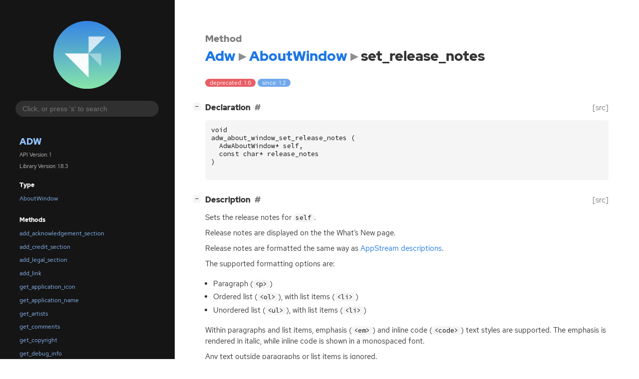

--- FILE ---
content_type: text/html; charset=utf-8
request_url: https://gnome.pages.gitlab.gnome.org/libadwaita/doc/1-latest/method.AboutWindow.set_release_notes.html
body_size: 11537
content:
<!--
SPDX-FileCopyrightText: Libadwaita contributors

SPDX-License-Identifier: LGPL-2.1-or-later
-->

<!DOCTYPE html>
<html lang="en">
<head>
  <title>Adw.AboutWindow.set_release_notes</title>
  <meta name="viewport" content="width=device-width, initial-scale=1">

  <meta charset="utf-8" />

  
  <meta property="og:type" content="website"/>

  
  <meta property="og:image:width" content="256"/>
  <meta property="og:image:height" content="256"/>
  <meta property="og:image:secure_url" content="libadwaita.svg"/>
  <meta property="og:image:alt" content="Adw-1"/>
  

  
  <meta priority="og:title" content="Adw.AboutWindow.set_release_notes"/>
  <meta priority="og:description" content="Reference for Adw.AboutWindow.set_release_notes"/>
  <meta name="twitter:title" content="Adw.AboutWindow.set_release_notes"/>
  <meta name="twitter:description" content="Reference for Adw.AboutWindow.set_release_notes"/>


  
  <meta name="twitter:card" content="summary"/>

  
  
  
  

  <link rel="stylesheet" href="style.css" type="text/css" />

  

  
  <script src="urlmap.js"></script>
  
  
  <script src="fzy.js"></script>
  <script src="search.js"></script>
  
  <script src="main.js"></script>

  
    
  <link rel="icon" href="favicon.svg">
    
  
    
  <link rel="icon" sizes="32x32" href="favicon-32x32.png">
    
  
    
  <link rel="icon" sizes="128x128" href="favicon-128x128.png">
    
  
    
  <link rel="apple-touch-icon" sizes="180x180" href="favicon-180x180.png">
    
  
    
  <link rel="icon" sizes="192x192" href="favicon-192x192.png">
    
  
</head>

<body>
  <div id="body-wrapper" tabindex="-1">

    <nav class="sidebar devhelp-hidden">
      
      <div class="section">
        <a href="index.html"><img src="libadwaita.svg" class="logo"/></a>
      </div>
      
      
      <div class="search section">
        <form id="search-form" autocomplete="off">
          <input id="search-input" type="text" name="do-not-autocomplete" placeholder="Click, or press 's' to search" autocomplete="off"/>
        </form>
      </div>
      
      <div class="section namespace">
        <h3><a href="index.html">Adw</a></h3>
        <p>API Version: 1</p>
        
        <p>Library Version: 1.8.3</p>
        
      </div>
      
<div class="section">
  <h5>Type</h5>
  <div class="links">
    <a href="class.AboutWindow.html">AboutWindow</a>
  </div>
</div>
<div class="section">
  <h5>Methods</h5>
  <div class="links">
  
    <a class="method" href="method.AboutWindow.add_acknowledgement_section.html">add_acknowledgement_section</a>
  
    <a class="method" href="method.AboutWindow.add_credit_section.html">add_credit_section</a>
  
    <a class="method" href="method.AboutWindow.add_legal_section.html">add_legal_section</a>
  
    <a class="method" href="method.AboutWindow.add_link.html">add_link</a>
  
    <a class="method" href="method.AboutWindow.get_application_icon.html">get_application_icon</a>
  
    <a class="method" href="method.AboutWindow.get_application_name.html">get_application_name</a>
  
    <a class="method" href="method.AboutWindow.get_artists.html">get_artists</a>
  
    <a class="method" href="method.AboutWindow.get_comments.html">get_comments</a>
  
    <a class="method" href="method.AboutWindow.get_copyright.html">get_copyright</a>
  
    <a class="method" href="method.AboutWindow.get_debug_info.html">get_debug_info</a>
  
    <a class="method" href="method.AboutWindow.get_debug_info_filename.html">get_debug_info_filename</a>
  
    <a class="method" href="method.AboutWindow.get_designers.html">get_designers</a>
  
    <a class="method" href="method.AboutWindow.get_developer_name.html">get_developer_name</a>
  
    <a class="method" href="method.AboutWindow.get_developers.html">get_developers</a>
  
    <a class="method" href="method.AboutWindow.get_documenters.html">get_documenters</a>
  
    <a class="method" href="method.AboutWindow.get_issue_url.html">get_issue_url</a>
  
    <a class="method" href="method.AboutWindow.get_license.html">get_license</a>
  
    <a class="method" href="method.AboutWindow.get_license_type.html">get_license_type</a>
  
    <a class="method" href="method.AboutWindow.get_release_notes.html">get_release_notes</a>
  
    <a class="method" href="method.AboutWindow.get_release_notes_version.html">get_release_notes_version</a>
  
    <a class="method" href="method.AboutWindow.get_support_url.html">get_support_url</a>
  
    <a class="method" href="method.AboutWindow.get_translator_credits.html">get_translator_credits</a>
  
    <a class="method" href="method.AboutWindow.get_version.html">get_version</a>
  
    <a class="method" href="method.AboutWindow.get_website.html">get_website</a>
  
    <a class="method" href="method.AboutWindow.set_application_icon.html">set_application_icon</a>
  
    <a class="method" href="method.AboutWindow.set_application_name.html">set_application_name</a>
  
    <a class="method" href="method.AboutWindow.set_artists.html">set_artists</a>
  
    <a class="method" href="method.AboutWindow.set_comments.html">set_comments</a>
  
    <a class="method" href="method.AboutWindow.set_copyright.html">set_copyright</a>
  
    <a class="method" href="method.AboutWindow.set_debug_info.html">set_debug_info</a>
  
    <a class="method" href="method.AboutWindow.set_debug_info_filename.html">set_debug_info_filename</a>
  
    <a class="method" href="method.AboutWindow.set_designers.html">set_designers</a>
  
    <a class="method" href="method.AboutWindow.set_developer_name.html">set_developer_name</a>
  
    <a class="method" href="method.AboutWindow.set_developers.html">set_developers</a>
  
    <a class="method" href="method.AboutWindow.set_documenters.html">set_documenters</a>
  
    <a class="method" href="method.AboutWindow.set_issue_url.html">set_issue_url</a>
  
    <a class="method" href="method.AboutWindow.set_license.html">set_license</a>
  
    <a class="method" href="method.AboutWindow.set_license_type.html">set_license_type</a>
  
    <a class="method current" href="method.AboutWindow.set_release_notes.html">set_release_notes</a>
  
    <a class="method" href="method.AboutWindow.set_release_notes_version.html">set_release_notes_version</a>
  
    <a class="method" href="method.AboutWindow.set_support_url.html">set_support_url</a>
  
    <a class="method" href="method.AboutWindow.set_translator_credits.html">set_translator_credits</a>
  
    <a class="method" href="method.AboutWindow.set_version.html">set_version</a>
  
    <a class="method" href="method.AboutWindow.set_website.html">set_website</a>
  
  </div>
</div>

      <div class="section generator">
        <p>Generated by <a href="https://gitlab.gnome.org/GNOME/gi-docgen">gi-docgen</a> 2025.5</p>
      </div>
    </nav>

    <button id="btn-to-top" class="hidden"><span class="up-arrow"></span></button>

    
<section id="main" class="content">
  <header>
    <h3>Method</h3>
    <h1><a href="index.html">Adw</a><span class="sep"></span><a href="class.AboutWindow.html">AboutWindow</a><span class="sep"></span>set_release_notes</h1>
  </header>

  <section>
    <div class="docblock">
      <p><span class="emblem deprecated">deprecated: 1.6</span>&nbsp;<span class="emblem available">since: 1.2</span></p>
    </div>

    <div class="declaration toggle-wrapper">
      <h4 style="display:flex;" id="declaration">
        Declaration
        <a class="anchor" href="#declaration"></a>
        
        <a class="srclink" title="go to source location" href="https://gitlab.gnome.org/GNOME/libadwaita/-/blob/main/src/adw-about-window.h#L65">[src]</a>
        
      </h4>

      <div class="docblock c-decl">
        <pre><code><div class="highlight"><pre><span></span><span class="kt">void</span>
<span class="n">adw_about_window_set_release_notes</span><span class="w"> </span><span class="p">(</span>
<span class="w">  </span><span class="n">AdwAboutWindow</span><span class="o">*</span><span class="w"> </span><span class="n">self</span><span class="p">,</span>
<span class="w">  </span><span class="k">const</span><span class="w"> </span><span class="kt">char</span><span class="o">*</span><span class="w"> </span><span class="n">release_notes</span>
<span class="p">)</span>
</pre></div>
</code></pre>
      </div>
    </div>

    <div class="description toggle-wrapper">
      <h4 style="display:flex;" id="description">
        Description
        <a class="anchor" href="#description"></a>
        
        <a class="srclink" title="go to source location" href="https://gitlab.gnome.org/GNOME/libadwaita/-/blob/main/src/adw-about-window.c#L2448">[src]</a>
        
      </h4>

      <div class="docblock">
        <p>Sets the release notes for <code>self</code>.</p>
<p>Release notes are displayed on the the What&#8217;s New&nbsp;page.</p>
<p>Release notes are formatted the same way as
<a href="https://freedesktop.org/software/appstream/docs/chap-Metadata.html#tag-description">AppStream descriptions</a>.</p>
<p>The supported formatting options&nbsp;are:</p>
<ul>
<li>Paragraph (<code>&lt;p&gt;</code>)</li>
<li>Ordered list (<code>&lt;ol&gt;</code>), with list items (<code>&lt;li&gt;</code>)</li>
<li>Unordered list (<code>&lt;ul&gt;</code>), with list items (<code>&lt;li&gt;</code>)</li>
</ul>
<p>Within paragraphs and list items, emphasis (<code>&lt;em&gt;</code>) and inline code
(<code>&lt;code&gt;</code>) text styles are supported. The emphasis is rendered in italic,
while inline code is shown in a monospaced&nbsp;font.</p>
<p>Any text outside paragraphs or list items is&nbsp;ignored.</p>
<p>Nested lists are not&nbsp;supported.</p>
<p><code>AdwAboutWindow</code> displays the version above the release notes. If set, the
<a href="property.AboutWindow.release-notes-version.html"><code>AdwAboutWindow:release-notes-version</code></a> of the property will be used
as the version; otherwise, <a href="property.AboutWindow.version.html"><code>AdwAboutWindow:version</code></a> is&nbsp;used.</p>
      </div>

      <div class="docblock">
        
        <p>Available since: 1.2</p>
        <div class="admonition deprecation">
          <p class="admonition-title">Deprecated since: 1.6</p><p>Use <a href="class.AboutDialog.html"><code>AdwAboutDialog</code></a>.</p></div>
        
        
        
        
      </div>

      
      <div class="docblock">
        <table>
        
          <tr><td>Sets property</td><td><a href="property.AboutWindow.release-notes.html"><code>Adw.AboutWindow:release-notes</code></a></td></tr>
        
        </table>
      </div>
      
    </div>

    
    <div class="parameters toggle-wrapper">
      <h4 id="parameters">
        Parameters
        <a href="#parameters" class="anchor"></a>
      </h4>

      <div class="docblock">
        <dl class="arguments">
          

          
          <dt class="arg-name"><code>release_notes</code></dt>
          <dd class="arg-description">
            <p><em>Type:</em>&nbsp;<code>const char*</code></p>
            <p>The release&nbsp;notes.</p>
            <table>
            
            
            
            
            
            
            
            <tr><td title="transfer: none">The data is owned by the caller of the method.</td></tr>
            <tr><td>The value is a NUL terminated UTF-8 string.</td></tr>
            </table>
          </dd>
          

          
        </dl>
      </div>
    </div>
    

    

  </section>
</section>


    

    <section id="search" class="content hidden"></section>

    <footer>
    
    </footer>
  </div>
</body>
</html>

--- FILE ---
content_type: application/javascript
request_url: https://gnome.pages.gitlab.gnome.org/libadwaita/doc/1-latest/urlmap.js
body_size: 529
content:
// SPDX-FileCopyrightText: 2021 GNOME Foundation
// SPDX-License-Identifier: LGPL-2.1-or-later

// Copied from GTK

// A map between namespaces and base URLs for their online documentation
baseURLs = [
    [ 'GLib', 'https://docs.gtk.org/glib/' ],
    [ 'Gio', 'https://docs.gtk.org/gio/' ],
    [ 'GObject', 'https://docs.gtk.org/gobject/' ],
    [ 'Gdk', 'https://docs.gtk.org/gdk4/' ],
    [ 'Gsk', 'https://docs.gtk.org/gsk4/' ],
    [ 'Gtk', 'https://docs.gtk.org/gtk4/' ],
    [ 'Pango', 'https://docs.gtk.org/Pango/' ],
]
